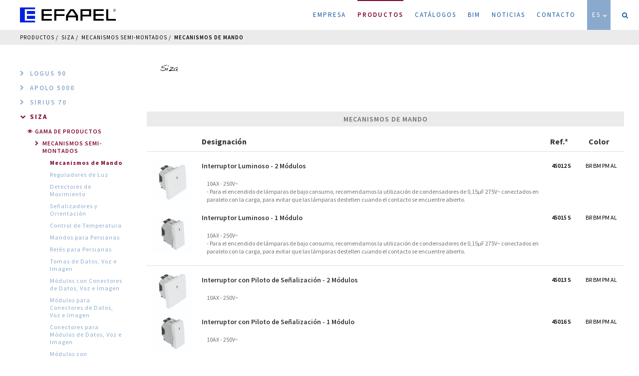

--- FILE ---
content_type: text/html; charset=UTF-8
request_url: https://efapel.pt/es/productos/-1-3/mecanismos-de-mando-1
body_size: 8929
content:
<!doctype html>
<html class="no-js" lang="es">

<head>
    <meta charset="utf-8">
    <meta http-equiv="Content-Type" content="text/html; charset=utf-8">
    <!-- Google tag (gtag.js) -->
    <script async src="https://www.googletagmanager.com/gtag/js?id=G-P2H3MSZ1B5"></script>
    <script> window.dataLayer = window.dataLayer || []; function gtag(){dataLayer.push(arguments);} gtag('js', new Date()); gtag('config', 'G-P2H3MSZ1B5'); </script>

    <title>Mecanismos de Mando | Mecanismos Semi-Montados | Siza | Productos | EFAPEL</title>
    <meta name="description" content="siza">
    <meta name="keywords" content="siza ,toma">

    <meta http-equiv="X-UA-Compatible" content="IE=edge">
    <meta name="viewport" content="width=device-width, initial-scale=1">

    <meta name="language" content="Espanhol">
    <!-- Schema.org markup for Google+ -->
    <meta itemprop="name" content="EFAPEL">
    <meta name="author" content="Viriato & Viriato">
    <meta name="description" content="siza">
    <meta itemprop="description" content="siza">
    <meta itemprop="image" content="https://efapel.pt/media/EFAPEL-652967c3eabb7.jpg">

    <!-- Twitter Card data -->
    <meta name="twitter:card" content="photo">
    <meta name="twitter:title" content="siza">
    <meta name="twitter:description" content="siza">
    <!-- Twitter summary card with large image must be at least 280x150px -->
    <meta name="twitter:image:src" content="https://efapel.pt/media/EFAPEL-652967c3eabb7.jpg">
    <!-- Open Graph data -->
    <meta property="og:title" content="Mecanismos de Mando | Mecanismos Semi-Montados | Siza | Productos | EFAPEL" >
    <meta property="og:type" content="website" >
    <meta property="og:url" content="https://efapel.pt/es/productos/-1-3/mecanismos-de-mando-1" >
    <meta property="og:image" content="https://efapel.pt/media/EFAPEL-652967c3eabb7.jpg" >
    <meta property="og:image:url" content="https://efapel.pt/media/EFAPEL-652967c3eabb7.jpg" >
    <meta property="og:description" content="siza" >
    <meta property="og:site_name" content="EFAPEL" >

    <meta name="theme-color" content="#8aaacd">
    <base href="https://efapel.pt/" />

    <link rel="sitemap" type="application/xml" title="Sitemap" href="https://efapel.pt/sitemap" />

    <!-- Place favicon.ico in the root directory -->

    <!--<link rel="apple-touch-icon" sizes="57x57" href="https://efapel.pt/apple-icon-57x57.png">
    <link rel="apple-touch-icon" sizes="60x60" href="https://efapel.pt/apple-icon-60x60.png">
    <link rel="apple-touch-icon" sizes="72x72" href="https://efapel.pt/apple-icon-72x72.png">
    <link rel="apple-touch-icon" sizes="76x76" href="https://efapel.pt/apple-icon-76x76.png">
    <link rel="apple-touch-icon" sizes="114x114" href="https://efapel.pt/apple-icon-114x114.png">
    <link rel="apple-touch-icon" sizes="120x120" href="https://efapel.pt/apple-icon-120x120.png">
    <link rel="apple-touch-icon" sizes="144x144" href="https://efapel.pt/apple-icon-144x144.png">
    <link rel="apple-touch-icon" sizes="152x152" href="https://efapel.pt/apple-icon-152x152.png">
    <link rel="apple-touch-icon" sizes="180x180" href="https://efapel.pt/apple-icon-180x180.png">
    <link rel="icon" type="image/png" sizes="192x192"  href="https://efapel.pt/android-icon-192x192.png">
    <link rel="icon" type="image/png" sizes="32x32" href="https://efapel.pt/favicon-32x32.png">
    <link rel="icon" type="image/png" sizes="96x96" href="https://efapel.pt/favicon-96x96.png">
    <link rel="icon" type="image/png" sizes="16x16" href="https://efapel.pt/favicon-16x16.png">-->
            <link rel="shortcut icon" href="https://efapel.pt/novofavicon.ico">
        <link rel="manifest" href="https://efapel.pt/manifest.json">
    <meta name="msapplication-TileColor" content="#ffffff">
    <!--<meta name="msapplication-TileImage" content="https://efapel.pt/ms-icon-144x144.png">-->
    <meta name="google" content="notranslate">


    <!-- Place favicon.ico and apple-touch-icon.png in the root directory -->
    <link rel="stylesheet" href="https://efapel.pt/styles/vendor.css" />
        <link rel="stylesheet" href="https://efapel.pt/styles/main-24-02-23.css" />
        <script src="https://efapel.pt/scripts/vendor/modernizr.js"></script>

    <style type="text/css">
                a.dead,a.dead:visited,a.dead:active,a.dead:focus{
            width:1px;
            height:1px;
            background-color:#00FF00;
            position:fixed;
            z-index:9000;
            top:80%;
            right:80%;
            display:block;
        }
        a.dead img{
            height:12px;
            position: absolute;
            display:none;
            bottom:0;
            left:-1px;
        }
    </style>

</head>
	<body class=" ">

    <nav>
        <header>
            <h1 class="hidden">EFAPEL</h1>
            <a class="logo" href="https://efapel.pt/es">
                                    <img src="images/site/logo-efapel.svg" onerror="this.src='images/site/logo-efapel.png';return false;" onfail="this.src='images/site/logo-efapel.png';return false;" alt="EFAPEL" />
                            </a>
            <a class="hidden-desktop burger">
                <i class="fa fa-bars"></i>
                <i class="fa fa-times"></i>
            </a>
        </header>
        <ul class="nav">
            <li><a class="" href="https://efapel.pt/es">Empresa<span class="line"></span></a></li>
                        <li><a class="active" href="https://efapel.pt/es/productos">Productos<span class="line"></span></a></li>
            <li><a class="" href="https://efapel.pt/es/catalogos">Catálogos<span class="line"></span></a></li>

                        <li><a class="" href="https://efapel.pt/es/bim">BIM<span class="line"></span></a></li>  
                        <li><a class="" href="https://efapel.pt/es/noticias/lanzamientos">Noticias<span class="line"></span></a></li>
                        <li><a class="" href="https://efapel.pt/es/contacto">Contacto<span class="line"></span></a></li>
            <li>
                <a class="lang" href="javascript:;">
                    ES                    <i class="fa fa-chevron-down down" aria-hidden="true"></i>
                    <i class="fa fa-chevron-up up" aria-hidden="true"></i>
                </a>
                <ul class="langs">
                                            <li><a hreflang="pt" href="https://efapel.pt/pt/produtos">PT</a></li>
                                                                <li><a hreflang="en" href="https://efapel.pt/en/products">En</a></li>
                                                                                    <li><a hreflang="fr" href="https://efapel.pt/fr/produits">Fr</a></li>
                                                                <li><a hreflang="lae" href="https://efapel.pt/lae/productos">LAE</a></li>
                                    </ul>
            </li>
            <li class="icon wish" ><a class=" icon search" href="javascript:;">
                    <i class="fa fa-search search" aria-hidden="true"></i>
                    <span class="search">Buscar</span>
                </a>
                <form  id="searchForm" method="get" action="https://efapel.pt/es/buscar" enctype="application/x-www-form-urlencoded" novalidate="novalidate">
                    <input class="required" name="p" type="text" value="" />
                    <a class="submit" href="javascript:;">
                        <i class="fa fa-search" aria-hidden="true"></i>
                    </a>
                </form>
            </li>
        </ul>
    </nav>



<header class="top product">
    <h1 class="hidden">Siza</h1>
    <ul class="breadcrumb">
        <li class="first">
            <a href="https://efapel.pt/es/productos">Productos</a>
        </li>
        <li>
            <a href="https://efapel.pt/es/productos/-1-3">Siza</a>
        </li>
                        <li>
                                                        <a href="https://efapel.pt/es/productos/-1-3/mecanismos-de-mando-1">Mecanismos Semi-Montados</a>
                
                </li>
                        <li>
                                                        <a class="active" href="javascript:;">Mecanismos de Mando</a>
                
                </li>
            </ul>
</header>

<div class="container-fluid">
    <section id="menu" class="product scroll">
                    <a class="menus visible-phone" href="javascript:;"><i class="fa fa-bars" aria-hidden="true"></i> Menu</a>
            <ul class="m">
                                    <li>
                        <a class="category " href="https://efapel.pt/es/productos/logus-90">
                                                            <i class="fa fa-chevron-right" aria-hidden="true"></i>
                                                        <h3>Logus 90</h3>
                        </a>
                                            </li>
                                    <li>
                        <a class="category " href="https://efapel.pt/es/productos/apolo-5000">
                                                            <i class="fa fa-chevron-right" aria-hidden="true"></i>
                                                        <h3>Apolo 5000</h3>
                        </a>
                                            </li>
                                    <li>
                        <a class="category " href="https://efapel.pt/es/productos/sirius-70">
                                                            <i class="fa fa-chevron-right" aria-hidden="true"></i>
                                                        <h3>Sirius 70</h3>
                        </a>
                                            </li>
                                    <li>
                        <a class="category active" href="https://efapel.pt/es/productos/-1-3">
                                                            <i class="fa fa-chevron-down" aria-hidden="true"></i>
                                                        <h3>Siza</h3>
                        </a>
                                                    <ul>
                                                                    <li><a class="subcategory active" href="https://efapel.pt/es/productos/-1-3/mecanismos-de-mando-1"><i class="fa fa-eye" aria-hidden="true"></i><h4>Gama de Productos</h4></a>
                                        <ul>
                                                                                            <li>
                                                                                                        <a class="subcategory active" href="https://efapel.pt/es/productos/-1-3/mecanismos-de-mando-1"><i class="fa fa-chevron-right" aria-hidden="true"></i><h4>MECANISMOS SEMI-MONTADOS</h4></a>
                                                    <ul><li><a class="subcategory active" href="https://efapel.pt/es/productos/-1-3/mecanismos-de-mando-1"><h5>Mecanismos de Mando</h5></a></li><li><a class="subcategory " href="https://efapel.pt/es/productos/-1-3/reguladores-de-luz"><h5>Reguladores de Luz</h5></a></li><li><a class="subcategory " href="https://efapel.pt/es/productos/-1-3/detectores-de-movimiento-1"><h5>Detectores de Movimiento</h5></a></li><li><a class="subcategory " href="https://efapel.pt/es/productos/-1-3/senalizadores-y-orientaci-n"><h5>Señalizadores y Orientación </h5></a></li><li><a class="subcategory " href="https://efapel.pt/es/productos/-1-3/control-de-temperatura-1"><h5>Control de Temperatura</h5></a></li><li><a class="subcategory " href="https://efapel.pt/es/productos/-1-3/mandos-para-persianas"><h5>Mandos para Persianas</h5></a></li><li><a class="subcategory " href="https://efapel.pt/es/productos/-1-3/rele-s-para-persianas"><h5>Relés para Persianas</h5></a></li><li><a class="subcategory " href="https://efapel.pt/es/productos/-1-3/tomas-de-datos-voz-e-imagen"><h5>Tomas de Datos, Voz e Imagen </h5></a></li><li><a class="subcategory " href="https://efapel.pt/es/productos/-1-3/m-dulos-con-conectores-de-datos-voz-e-imagen"><h5>Módulos con Conectores de Datos, Voz e Imagen</h5></a></li><li><a class="subcategory " href="https://efapel.pt/es/productos/-1-3/m-dulos-para-conectores-de-datos-voz-e-imagen"><h5>Módulos para Conectores de Datos, Voz e Imagen</h5></a></li><li><a class="subcategory " href="https://efapel.pt/es/productos/-1-3/conectores-para-m-dulos-de-datos-voz-e-imagen"><h5>Conectores para Módulos de Datos, Voz e Imagen</h5></a></li><li><a class="subcategory " href="https://efapel.pt/es/productos/-1-3/m-dulos-con-adaptadores-de-fibra-ptica"><h5>Módulos con Adaptadores de Fibra Óptica  </h5></a></li><li><a class="subcategory " href="https://efapel.pt/es/productos/-1-3/tomas-de-radio-televisi-n-y-sat-lite-1"><h5>Tomas de Radio, Televisión y Satélite</h5></a></li><li><a class="subcategory " href="https://efapel.pt/es/productos/-1-3/salida-de-cables"><h5>Salida de Cables</h5></a></li><li><a class="subcategory " href="https://efapel.pt/es/productos/-1-3/cargadores-usb"><h5>Cargadores USB</h5></a></li><li><a class="subcategory " href="https://efapel.pt/es/productos/-1-3/tomas-de-corriente"><h5>Tomas de Corriente</h5></a></li></ul>                                                </li>
                                                                                            <li>
                                                                                                        <a class="subcategory " href="https://efapel.pt/es/productos/-1-3/otros-accesorios"><i class="fa fa-chevron-right" aria-hidden="true"></i><h4>OTROS ACCESORIOS</h4></a>
                                                                                                    </li>
                                                                                            <li>
                                                                                                        <a class="subcategory " href="https://efapel.pt/es/productos/-1-3/marcos"><i class="fa fa-chevron-right" aria-hidden="true"></i><h4>MARCOS</h4></a>
                                                                                                    </li>
                                                                                    </ul>
                                    </li>
                                                                   <li><a class="subcategory" href="https://efapel.pt/es/acabados/-1-3"><i class="fa fa fa-file-pdf-o" aria-hidden="true"></i><h4>ACABADOS</h4></a></li>
                                                                    <li>
                                        <a class="subcategory " href="https://efapel.pt/es/simulador/-1-3?id=1229">
                                            <i class="fa fa-cube" aria-hidden="true"></i><h4>Simulador</h4>
                                        </a>
                                    </li>
                                                                    <li><a class="subcategory" href="https://efapel.pt/es/informaciones-tecnicas/-1-3"><i class="fa fa-file-pdf-o" aria-hidden="true"></i><h4>Informaciones Técnicas</h4></a></li>
                                                                    <li><a class="subcategory" href="https://efapel.pt/es/otros-documentos/-1-3"><i class="fa fa-file-pdf-o" aria-hidden="true"></i><h4>Otros Documentos</h4></a></li>
                                                            </ul>
                                            </li>
                                    <li>
                        <a class="category " href="https://efapel.pt/es/productos/quadra">
                                                            <i class="fa fa-chevron-right" aria-hidden="true"></i>
                                                        <h3>QUADRA</h3>
                        </a>
                                            </li>
                                    <li>
                        <a class="category " href="https://efapel.pt/es/productos/latina-1">
                                                            <i class="fa fa-chevron-right" aria-hidden="true"></i>
                                                        <h3>Latina </h3>
                        </a>
                                            </li>
                                    <li>
                        <a class="category " href="https://efapel.pt/es/productos/jazz">
                                                            <i class="fa fa-chevron-right" aria-hidden="true"></i>
                                                        <h3>Jazz +</h3>
                        </a>
                                            </li>
                                    <li>
                        <a class="category " href="https://efapel.pt/es/productos/estanca-48">
                                                            <i class="fa fa-chevron-right" aria-hidden="true"></i>
                                                        <h3>Estanca 48</h3>
                        </a>
                                            </li>
                                    <li>
                        <a class="category " href="https://efapel.pt/es/productos/serie-2600">
                                                            <i class="fa fa-chevron-right" aria-hidden="true"></i>
                                                        <h3>Serie 2600</h3>
                        </a>
                                            </li>
                                    <li>
                        <a class="category " href="https://efapel.pt/es/productos/serie-3700">
                                                            <i class="fa fa-chevron-right" aria-hidden="true"></i>
                                                        <h3>Serie 3700</h3>
                        </a>
                                            </li>
                                    <li>
                        <a class="category " href="https://efapel.pt/es/productos/serie-47">
                                                            <i class="fa fa-chevron-right" aria-hidden="true"></i>
                                                        <h3>Serie 47</h3>
                        </a>
                                            </li>
                                    <li>
                        <a class="category " href="https://efapel.pt/es/productos/burotica">
                                                            <i class="fa fa-chevron-right" aria-hidden="true"></i>
                                                        <h3>Burótica</h3>
                        </a>
                                            </li>
                                    <li>
                        <a class="category " href="https://efapel.pt/es/productos/canales-tecnicos">
                                                            <i class="fa fa-chevron-right" aria-hidden="true"></i>
                                                        <h3>Canales Técnicos</h3>
                        </a>
                                            </li>
                                    <li>
                        <a class="category " href="https://efapel.pt/es/productos/serie-dvi">
                                                            <i class="fa fa-chevron-right" aria-hidden="true"></i>
                                                        <h3>Serie DVI</h3>
                        </a>
                                            </li>
                                    <li>
                        <a class="category " href="https://efapel.pt/es/productos/cuadros-el-ctricos">
                                                            <i class="fa fa-chevron-right" aria-hidden="true"></i>
                                                        <h3>Cuadros Eléctricos</h3>
                        </a>
                                            </li>
                                    <li>
                        <a class="category " href="https://efapel.pt/es/productos/modus-55">
                                                            <i class="fa fa-chevron-right" aria-hidden="true"></i>
                                                        <h3>Modus 55</h3>
                        </a>
                                            </li>
                                    <li>
                        <a class="category " href="https://efapel.pt/es/productos/accesorios-para-instalaciones-el-ctricas">
                                                            <i class="fa fa-chevron-right" aria-hidden="true"></i>
                                                        <h3>Accesorios para Instalaciones Eléctricas</h3>
                        </a>
                                            </li>
                            </ul>
            </section>

    <section id="list" class="product listagem">
        <header class="fixed">

                            <img class="logo" alt="Siza" src="https://efapel.pt/media/Siza-67178a345e0a5.png" />
                                    <section class="title">
                <div class="full title-left" style="padding-left:0;padding-right:0;">
                    <p class="title">
                        Mecanismos de Mando                                                                                            </p>
                </div>
                            </section>
        </header>

        <div class="table full">
            <table  cellpadding="0" cellspacing="0" border="0">
            <tr class="row" style="background: white!important;">
                <th class="column">
                    <table cellpadding="0" cellspacing="0" border="0">
                        <tr>
                                                                                    <td style="" class="image">&nbsp;</td>
                                                        <td>Designación</td>
                                                                                                                                                                                                                                                                                                                                                                                                                                                                                                                                                                                                                                                                                                                                <td class="ref">Ref.ª</td>
                            
                                                                                                                                                                                                        <td class="color">Color</td>
                                                                                </tr>
                    </table>
                </th>
                            </tr>
                                            <tr class="row">
                    <td class="column">
                        <table cellpadding="0" cellspacing="0" border="0">
                                                            
                                                                    <tr>

                                    <td style="" class="image">
                                                                                                                        <img style="" class="item" src="https://efapel.pt/media/Interruptor-Luminoso---2-Modulos-5cac5646c57bc.jpg" alt="Interruptor Luminoso - 2 Módulos">
                                    </td>

                                        
                                        <td >
                                        <h4>Interruptor Luminoso - 2 Módulos</h4>
                                                                                                                                    <p>10AX - 250V~<br>
- Para el encendido de lámparas de bajo consumo, recomendamos la utilización de condensadores de 0,15μF 275V~ conectados en paralelo con la carga, para evitar que las lámparas destellen cuando el contacto se encuentre abierto.</p>
                                                                                                                                                                                                        </td>

                                                                                                                                                                                                                                                                                                                                                                                                                                                                                                                                                                                                                                                                                                                                                                                                                                                            
                                    <td class="ref"><p>45012 S</p></td>

                                                                                                                                                
                                                                                                                                                <td class="color"><p>
                                                BR BM PM AL                                             </p></td>
                                                                            <!--td class="color musthide"><p>-</p></td-->
                                                                                                        </>
                                                            
                                                                    <tr>

                                    <td style="" class="image">
                                                                                                                        <img style="" class="item" src="https://efapel.pt/media/Interruptor-Luminoso---1-Modulo-5cac5680c6f08.jpg" alt="Interruptor Luminoso - 1 Módulo">
                                    </td>

                                        
                                        <td >
                                        <h4>Interruptor Luminoso - 1 Módulo</h4>
                                                                                                                                    <p>10AX - 250V~<br>
- Para el encendido de lámparas de bajo consumo, recomendamos la utilización de condensadores de 0,15μF 275V~ conectados en paralelo con la carga, para evitar que las lámparas destellen cuando el contacto se encuentre abierto.</p>
                                                                                                                                                                                                        </td>

                                                                                                                                                                                                                                                                                                                                                                                                                                                                                                                                                                                                                                                                                                                                                                                                                                                            
                                    <td class="ref"><p>45015 S</p></td>

                                                                                                                                                
                                                                                                                                                <td class="color"><p>
                                                BR BM PM AL                                             </p></td>
                                                                            <!--td class="color musthide"><p>-</p></td-->
                                                                                                        </>
                                                    </table>
                                            </td>
                                    </tr>
                                                                <tr class="row">
                    <td class="column">
                        <table cellpadding="0" cellspacing="0" border="0">
                                                            
                                                                    <tr>

                                    <td style="" class="image">
                                                                                                                        <img style="" class="item" src="https://efapel.pt/media/Interruptor-com-Sinalizacao---2-Modulos-5cac5559f3f25.jpg" alt="Interruptor con Piloto de Señalización - 2 Módulos">
                                    </td>

                                        
                                        <td >
                                        <h4>Interruptor con Piloto de Señalización - 2 Módulos</h4>
                                                                                                                                    <p>10AX - 250V~</p>
                                                                                                                                                                                                        </td>

                                                                                                                                                                                                                                                                                                                                                                                                                                                                                                                                                                                                                                                                                                                                                                                                                                                            
                                    <td class="ref"><p>45013 S</p></td>

                                                                                                                                                
                                                                                                                                                <td class="color"><p>
                                                BR BM PM AL                                             </p></td>
                                                                            <!--td class="color musthide"><p>-</p></td-->
                                                                                                        </>
                                                            
                                                                    <tr>

                                    <td style="" class="image">
                                                                                                                        <img style="" class="item" src="https://efapel.pt/media/Interruptor-com-Sinalizacao---1-Modulo-5cac56d3c171a.jpg" alt="Interruptor con Piloto de Señalización - 1 Módulo">
                                    </td>

                                        
                                        <td >
                                        <h4>Interruptor con Piloto de Señalización - 1 Módulo</h4>
                                                                                                                                    <p>10AX - 250V~</p>
                                                                                                                                                                                                        </td>

                                                                                                                                                                                                                                                                                                                                                                                                                                                                                                                                                                                                                                                                                                                                                                                                                                                            
                                    <td class="ref"><p>45016 S</p></td>

                                                                                                                                                
                                                                                                                                                <td class="color"><p>
                                                BR BM PM AL                                             </p></td>
                                                                            <!--td class="color musthide"><p>-</p></td-->
                                                                                                        </>
                                                    </table>
                                            </td>
                                    </tr>
                                                                <tr class="row">
                    <td class="column">
                        <table cellpadding="0" cellspacing="0" border="0">
                                                            
                                                                    <tr>

                                    <td style="" class="image">
                                                                                                                        <img style="" class="item" src="https://efapel.pt/media/Interruptor-Bipolar---2-Modulos-5cac5708e0993.jpg" alt="Interruptor Bipolar - 2 Módulos">
                                    </td>

                                        
                                        <td >
                                        <h4>Interruptor Bipolar - 2 Módulos</h4>
                                                                                                                                    <p>10AX - 250V~</p>
                                                                                                                                                                                                        </td>

                                                                                                                                                                                                                                                                                                                                                                                                                                                                                                                                                                                                                                                                                                                                                                                                                                                            
                                    <td class="ref"><p>45021 S</p></td>

                                                                                                                                                
                                                                                                                                                <td class="color"><p>
                                                BR BM PM AL                                             </p></td>
                                                                            <!--td class="color musthide"><p>-</p></td-->
                                                                                                        </>
                                                            
                                                                    <tr>

                                    <td style="" class="image">
                                                                                                                        <img style="" class="item" src="https://efapel.pt/media/Interruptor-Bipolar---1-Modulo-5cac578289ced.jpg" alt="Interruptor Bipolar - 1 Módulo">
                                    </td>

                                        
                                        <td >
                                        <h4>Interruptor Bipolar - 1 Módulo</h4>
                                                                                                                                    <p>10AX - 250V~</p>
                                                                                                                                                                                                        </td>

                                                                                                                                                                                                                                                                                                                                                                                                                                                                                                                                                                                                                                                                                                                                                                                                                                                            
                                    <td class="ref"><p>45020 S</p></td>

                                                                                                                                                
                                                                                                                                                <td class="color"><p>
                                                BR BM PM AL                                             </p></td>
                                                                            <!--td class="color musthide"><p>-</p></td-->
                                                                                                        </>
                                                    </table>
                                            </td>
                                    </tr>
                                                                <tr class="row">
                    <td class="column">
                        <table cellpadding="0" cellspacing="0" border="0">
                                                            
                                                                    <tr>

                                    <td style="" class="image">
                                                                                                                        <img style="" class="item" src="https://efapel.pt/media/Interruptor-Bipolar-com-Sinalizacao---2-Modulos-5cac588aafdb9.jpg" alt="Interruptor Bipolar con Piloto de Señalización - 2 Módulos">
                                    </td>

                                        
                                        <td >
                                        <h4>Interruptor Bipolar con Piloto de Señalización - 2 Módulos</h4>
                                                                                                                                    <p>10AX - 250V~</p>
                                                                                                                                                                                                        </td>

                                                                                                                                                                                                                                                                                                                                                                                                                                                                                                                                                                                                                                                                                                                                                                                                                                                            
                                    <td class="ref"><p>45023 S</p></td>

                                                                                                                                                
                                                                                                                                                <td class="color"><p>
                                                BR BM PM AL                                             </p></td>
                                                                            <!--td class="color musthide"><p>-</p></td-->
                                                                                                        </>
                                                            
                                                                    <tr>

                                    <td style="" class="image">
                                                                                                                        <img style="" class="item" src="https://efapel.pt/media/Interruptor-Bipolar-com-Sinalizacao---1-Modulo-5cac58fbd5b9f.jpg" alt="Interruptor Bipolar con Piloto de Señalización - 1 Módulo">
                                    </td>

                                        
                                        <td >
                                        <h4>Interruptor Bipolar con Piloto de Señalización - 1 Módulo</h4>
                                                                                                                                    <p>10AX - 250V~</p>
                                                                                                                                                                                                        </td>

                                                                                                                                                                                                                                                                                                                                                                                                                                                                                                                                                                                                                                                                                                                                                                                                                                                            
                                    <td class="ref"><p>45026 S</p></td>

                                                                                                                                                
                                                                                                                                                <td class="color"><p>
                                                BR BM PM AL                                             </p></td>
                                                                            <!--td class="color musthide"><p>-</p></td-->
                                                                                                        </>
                                                    </table>
                                            </td>
                                    </tr>
                                                                <tr class="row">
                    <td class="column">
                        <table cellpadding="0" cellspacing="0" border="0">
                                                            
                                                                    <tr>

                                    <td style="" class="image">
                                                                                                                        <img style="" class="item" src="https://efapel.pt/media/Interruptor-Horario-Digital-de-1-Circuito---2-Modulos-69007f5e74029.jpg" alt="Interruptor Horario Digital de 1 Circuito - 2 Módulos">
                                    </td>

                                        
                                        <td >
                                        <h4>Interruptor Horario Digital de 1 Circuito - 2 Módulos</h4>
                                                                                                                                    <p>- Alimentación: 230V~ - 50-60Hz.<br>
- Poder de corte: 6A (cosφ =1).<br>
- Tipo de salidas: ON, OFF y PULSO.</p>
                                                                                                                                                                                                                <img class="item" src="images/site/eco.png" alt="eco">
                                                                            </td>

                                                                                                                                                                                                                                                                                                                                                                                                                                                                                                                                                                                                                                                                                                                                                                                                                                                            
                                    <td class="ref"><p>45041 S</p></td>

                                                                                                                                                
                                                                                                                                                <td class="color"><p>
                                                BR BM PM AL                                             </p></td>
                                                                            <!--td class="color musthide"><p>-</p></td-->
                                                                                                        </>
                                                            
                                                                    <tr>

                                    <td style="" class="image">
                                                                                                                        <img style="" class="item" src="https://efapel.pt/media/Interruptor-Horario-Digital-de-2-Circuitos---2-Modulos-60d30c4b987bb.jpg" alt="Interruptor Horario Digital de 2 Circuitos - 2 Módulos">
                                    </td>

                                        
                                        <td >
                                        <h4>Interruptor Horario Digital de 2 Circuitos - 2 Módulos</h4>
                                                                                                                                    <p>- Alimentación: 230V~ - 50-60Hz.<br>
- Poder de corte: 6A + 6A (cosφ =1).<br>
- Tipo de salidas: ON, OFF y PULSO.</p>
                                                                                                                                                                                                                <img class="item" src="images/site/eco.png" alt="eco">
                                                                            </td>

                                                                                                                                                                                                                                                                                                                                                                                                                                                                                                                                                                                                                                                                                                                                                                                                                                                            
                                    <td class="ref"><p>45042 S</p></td>

                                                                                                                                                
                                                                                                                                                <td class="color"><p>
                                                BR BM PM AL                                             </p></td>
                                                                            <!--td class="color musthide"><p>-</p></td-->
                                                                                                        </>
                                                    </table>
                                            </td>
                                    </tr>
                                                                <tr class="row">
                    <td class="column">
                        <table cellpadding="0" cellspacing="0" border="0">
                                                            
                                                                    <tr>

                                    <td style="" class="image">
                                                                                                                        <img style="" class="item" src="https://efapel.pt/media/Interruptor-Card-System-Temporizado---2-Modulos-69008354053ef.jpg" alt="Interruptor de Tarjeta Temporizado - 2 Módulos">
                                    </td>

                                        
                                        <td >
                                        <h4>Interruptor de Tarjeta Temporizado - 2 Módulos</h4>
                                                                                                                                    <p>- Alimentación: 100-240V~, 50/60Hz.<br>
- Carga máxima: 10A (cosφ =1).<br>
- Retraso à la desconexión ajustable: 0 seg. a 60 seg.</p>
                                                                                                                                                                                                                <img class="item" src="images/site/eco.png" alt="eco">
                                                                            </td>

                                                                                                                                                                                                                                                                                                                                                                                                                                                                                                                                                                                                                                                                                                                                                                                                                                                            
                                    <td class="ref"><p>45033 S</p></td>

                                                                                                                                                
                                                                                                                                                <td class="color"><p>
                                                BR BM PM AL                                             </p></td>
                                                                            <!--td class="color musthide"><p>-</p></td-->
                                                                                                        </>
                                                            
                                                                    <tr>

                                    <td style="" class="image">
                                                                                                                        <img style="" class="item" src="https://efapel.pt/media/Interruptor-Temporizado---2-Modulos-690083b814eba.jpg" alt="Interruptor Temporizado - 2 Módulos">
                                    </td>

                                        
                                        <td >
                                        <h4>Interruptor Temporizado - 2 Módulos</h4>
                                                                                                                                    <p>- Alimentación: 100-240V~, 50/60Hz.<br>
- Carga máxima: 10A (cosφ =1).<br>
- Regulación de la Temporización: 5 seg. hasta 15minutos.</p>
                                                                                                                                                                                                                <img class="item" src="images/site/eco.png" alt="eco">
                                                                            </td>

                                                                                                                                                                                                                                                                                                                                                                                                                                                                                                                                                                                                                                                                                                                                                                                                                                                            
                                    <td class="ref"><p>45040 S</p></td>

                                                                                                                                                
                                                                                                                                                <td class="color"><p>
                                                BR BM PM AL                                             </p></td>
                                                                            <!--td class="color musthide"><p>-</p></td-->
                                                                                                        </>
                                                    </table>
                                            </td>
                                    </tr>
                                                                <tr class="row">
                    <td class="column">
                        <table cellpadding="0" cellspacing="0" border="0">
                                                            
                                                                    <tr>

                                    <td style="" class="image">
                                                                                                                        <img style="" class="item" src="https://efapel.pt/media/Comutador-de-Lustre---2-Modulos-5cac59abc5915.jpg" alt="Doble Interruptor - 2 Módulos">
                                    </td>

                                        
                                        <td >
                                        <h4>Doble Interruptor - 2 Módulos</h4>
                                                                                                                                    <p>10AX - 250V~</p>
                                                                                                                                                                                                        </td>

                                                                                                                                                                                                                                                                                                                                                                                                                                                                                                                                                                                                                                                                                                                                                                                                                                                            
                                    <td class="ref"><p>45061 S</p></td>

                                                                                                                                                
                                                                                                                                                <td class="color"><p>
                                                BR BM PM AL                                             </p></td>
                                                                            <!--td class="color musthide"><p>-</p></td-->
                                                                                                        </>
                                                    </table>
                                            </td>
                                    </tr>
                                                                <tr class="row">
                    <td class="column">
                        <table cellpadding="0" cellspacing="0" border="0">
                                                            
                                                                    <tr>

                                    <td style="" class="image">
                                                                                                                        <img style="" class="item" src="https://efapel.pt/media/Comutador-de-Escada---2-Modulos-5cac59dec8fe2.jpg" alt="Conmutador - 2 Módulos">
                                    </td>

                                        
                                        <td >
                                        <h4>Conmutador - 2 Módulos</h4>
                                                                                                                                    <p>10AX - 250V~</p>
                                                                                                                                                                                                        </td>

                                                                                                                                                                                                                                                                                                                                                                                                                                                                                                                                                                                                                                                                                                                                                                                                                                                            
                                    <td class="ref"><p>45071 S</p></td>

                                                                                                                                                
                                                                                                                                                <td class="color"><p>
                                                BR BM PM AL                                             </p></td>
                                                                            <!--td class="color musthide"><p>-</p></td-->
                                                                                                        </>
                                                            
                                                                    <tr>

                                    <td style="" class="image">
                                                                                                                        <img style="" class="item" src="https://efapel.pt/media/Comutador-de-Escada---1-Modulo-5cac5a8291ba1.jpg" alt="Conmutador - 1 Módulo">
                                    </td>

                                        
                                        <td >
                                        <h4>Conmutador - 1 Módulo</h4>
                                                                                                                                    <p>10AX - 250V~</p>
                                                                                                                                                                                                        </td>

                                                                                                                                                                                                                                                                                                                                                                                                                                                                                                                                                                                                                                                                                                                                                                                                                                                            
                                    <td class="ref"><p>45070 S</p></td>

                                                                                                                                                
                                                                                                                                                <td class="color"><p>
                                                BR BM PM AL                                             </p></td>
                                                                            <!--td class="color musthide"><p>-</p></td-->
                                                                                                        </>
                                                    </table>
                                            </td>
                                    </tr>
                                                                <tr class="row">
                    <td class="column">
                        <table cellpadding="0" cellspacing="0" border="0">
                                                            
                                                                    <tr>

                                    <td style="" class="image">
                                                                                                                        <img style="" class="item" src="https://efapel.pt/media/Comutador-de-Escada-Luminoso---2-Modulos-5cac5ab6e47d9.jpg" alt="Conmutador Luminoso - 2 Módulos">
                                    </td>

                                        
                                        <td >
                                        <h4>Conmutador Luminoso - 2 Módulos</h4>
                                                                                                                                    <p>10AX - 250V~<br>
- Para el encendido de lámparas de bajo consumo, recomendamos la utilización de condensadores de 0,15μF 275V~ conectados en paralelo con la carga, para evitar que las lámparas destellen cuando el contacto se encuentre abierto.</p>
                                                                                                                                                                                                        </td>

                                                                                                                                                                                                                                                                                                                                                                                                                                                                                                                                                                                                                                                                                                                                                                                                                                                            
                                    <td class="ref"><p>45072 S</p></td>

                                                                                                                                                
                                                                                                                                                <td class="color"><p>
                                                BR BM PM AL                                             </p></td>
                                                                            <!--td class="color musthide"><p>-</p></td-->
                                                                                                        </>
                                                            
                                                                    <tr>

                                    <td style="" class="image">
                                                                                                                        <img style="" class="item" src="https://efapel.pt/media/Comutador-de-Escada-Luminoso---1-Modulo-5cac5af07e38f.jpg" alt="Conmutador Luminoso - 1 Módulo">
                                    </td>

                                        
                                        <td >
                                        <h4>Conmutador Luminoso - 1 Módulo</h4>
                                                                                                                                    <p>10AX - 250V~<br>
- Para el encendido de lámparas de bajo consumo, recomendamos la utilización de condensadores de 0,15μF 275V~ conectados en paralelo con la carga, para evitar que las lámparas destellen cuando el contacto se encuentre abierto.</p>
                                                                                                                                                                                                        </td>

                                                                                                                                                                                                                                                                                                                                                                                                                                                                                                                                                                                                                                                                                                                                                                                                                                                            
                                    <td class="ref"><p>45074 S</p></td>

                                                                                                                                                
                                                                                                                                                <td class="color"><p>
                                                BR BM PM AL                                             </p></td>
                                                                            <!--td class="color musthide"><p>-</p></td-->
                                                                                                        </>
                                                    </table>
                                            </td>
                                    </tr>
                                                                <tr class="row">
                    <td class="column">
                        <table cellpadding="0" cellspacing="0" border="0">
                                                            
                                                                    <tr>

                                    <td style="" class="image">
                                                                                                                        <img style="" class="item" src="https://efapel.pt/media/Comutador-de-Escada-com-Sinalizacao---2-Modulos-5cac5b368c451.jpg" alt=" Conmutador con Piloto de Señalización - 2 Módulos">
                                    </td>

                                        
                                        <td >
                                        <h4> Conmutador con Piloto de Señalización - 2 Módulos</h4>
                                                                                                                                    <p>10AX - 250V~</p>
                                                                                                                                                                                                        </td>

                                                                                                                                                                                                                                                                                                                                                                                                                                                                                                                                                                                                                                                                                                                                                                                                                                                            
                                    <td class="ref"><p>45073 S</p></td>

                                                                                                                                                
                                                                                                                                                <td class="color"><p>
                                                BR BM PM AL                                             </p></td>
                                                                            <!--td class="color musthide"><p>-</p></td-->
                                                                                                        </>
                                                            
                                                                    <tr>

                                    <td style="" class="image">
                                                                                                                        <img style="" class="item" src="https://efapel.pt/media/Comutador-de-Escada-com-Sinalizacao---1-Modulo-5cac5b800f6ee.jpg" alt="Conmutador con Piloto de Señalización - 1 Módulo">
                                    </td>

                                        
                                        <td >
                                        <h4>Conmutador con Piloto de Señalización - 1 Módulo</h4>
                                                                                                                                    <p>10AX - 250V~</p>
                                                                                                                                                                                                        </td>

                                                                                                                                                                                                                                                                                                                                                                                                                                                                                                                                                                                                                                                                                                                                                                                                                                                            
                                    <td class="ref"><p>45076 S</p></td>

                                                                                                                                                
                                                                                                                                                <td class="color"><p>
                                                BR BM PM AL                                             </p></td>
                                                                            <!--td class="color musthide"><p>-</p></td-->
                                                                                                        </>
                                                    </table>
                                            </td>
                                    </tr>
                                                                <tr class="row">
                    <td class="column">
                        <table cellpadding="0" cellspacing="0" border="0">
                                                            
                                                                    <tr>

                                    <td style="" class="image">
                                                                                                                        <img style="" class="item" src="https://efapel.pt/media/Comutador-de-Escada-Bipolar---2-Modulos-5c877f6ae18ce.jpg" alt="Conmutador Bipolar - 2 Módulos">
                                    </td>

                                        
                                        <td >
                                        <h4>Conmutador Bipolar - 2 Módulos</h4>
                                                                                                                                    <p>10AX - 250V~</p>
                                                                                                                                                                                                        </td>

                                                                                                                                                                                                                                                                                                                                                                                                                                                                                                                                                                                                                                                                                                                                                                                                                                                            
                                    <td class="ref"><p>45077 S</p></td>

                                                                                                                                                
                                                                                                                                                <td class="color"><p>
                                                BR BM PM AL                                             </p></td>
                                                                            <!--td class="color musthide"><p>-</p></td-->
                                                                                                        </>
                                                    </table>
                                            </td>
                                    </tr>
                                                                <tr class="row">
                    <td class="column">
                        <table cellpadding="0" cellspacing="0" border="0">
                                                            
                                                                    <tr>

                                    <td style="" class="image">
                                                                                                                        <img style="" class="item" src="https://efapel.pt/media/Inversor-de-Grupo---2-Modulos-5cac5e30deb79.jpg" alt="Conmutador de Cruce - 2 Módulos">
                                    </td>

                                        
                                        <td >
                                        <h4>Conmutador de Cruce - 2 Módulos</h4>
                                                                                                                                    <p>10AX - 250V~</p>
                                                                                                                                                                                                        </td>

                                                                                                                                                                                                                                                                                                                                                                                                                                                                                                                                                                                                                                                                                                                                                                                                                                                            
                                    <td class="ref"><p>45051 S</p></td>

                                                                                                                                                
                                                                                                                                                <td class="color"><p>
                                                BR BM PM AL                                             </p></td>
                                                                            <!--td class="color musthide"><p>-</p></td-->
                                                                                                        </>
                                                            
                                                                    <tr>

                                    <td style="" class="image">
                                                                                                                        <img style="" class="item" src="https://efapel.pt/media/Inversor-de-Grupo---1-Modulo-60c737d7125b3.jpg" alt="Conmutador de Cruce - 1 Módulo ">
                                    </td>

                                        
                                        <td >
                                        <h4>Conmutador de Cruce - 1 Módulo </h4>
                                                                                                                                    <p>10AX - 250V~</p>
                                                                                                                                                                                                        </td>

                                                                                                                                                                                                                                                                                                                                                                                                                                                                                                                                                                                                                                                                                                                                                                                                                                                            
                                    <td class="ref"><p>45050 S</p></td>

                                                                                                                                                
                                                                                                                                                <td class="color"><p>
                                                BR BM PM AL                                             </p></td>
                                                                            <!--td class="color musthide"><p>-</p></td-->
                                                                                                        </>
                                                    </table>
                                            </td>
                                    </tr>
                                                                <tr class="row">
                    <td class="column">
                        <table cellpadding="0" cellspacing="0" border="0">
                                                            
                                                                    <tr>

                                    <td style="" class="image">
                                                                                                                        <img style="" class="item" src="https://efapel.pt/media/Inversor-de-Grupo-Luminoso---2-Modulos-5cac5e6fc4fb5.jpg" alt="Conmutador de Cruce Luminoso - 2 Módulos">
                                    </td>

                                        
                                        <td >
                                        <h4>Conmutador de Cruce Luminoso - 2 Módulos</h4>
                                                                                                                                    <p>10AX - 250V~<br>
- Para el encendido de lámparas de bajo consumo, recomendamos la utilización de condensadores de 0,15μF 275V~ conectados en paralelo con la carga, para evitar que las lámparas destellen cuando el contacto se encuentre abierto.</p>
                                                                                                                                                                                                        </td>

                                                                                                                                                                                                                                                                                                                                                                                                                                                                                                                                                                                                                                                                                                                                                                                                                                                            
                                    <td class="ref"><p>45052 S</p></td>

                                                                                                                                                
                                                                                                                                                <td class="color"><p>
                                                BR BM PM AL                                             </p></td>
                                                                            <!--td class="color musthide"><p>-</p></td-->
                                                                                                        </>
                                                            
                                                                    <tr>

                                    <td style="" class="image">
                                                                                                                        <img style="" class="item" src="https://efapel.pt/media/Inversor-de-Grupo-Luminoso---1-Modulo-5cac5d1b61066.jpg" alt="Conmutador de Cruce Luminoso - 1 Módulo">
                                    </td>

                                        
                                        <td >
                                        <h4>Conmutador de Cruce Luminoso - 1 Módulo</h4>
                                                                                                                                    <p>10AX - 250V~ <br>
- Para el encendido de lámparas de bajo consumo, recomendamos la utilización de condensadores de 0,15μF 275V~ conectados en paralelo con la carga, para evitar que las lámparas destellen cuando el contacto se encuentre abierto.</p>
                                                                                                                                                                                                        </td>

                                                                                                                                                                                                                                                                                                                                                                                                                                                                                                                                                                                                                                                                                                                                                                                                                                                            
                                    <td class="ref"><p>45053 S</p></td>

                                                                                                                                                
                                                                                                                                                <td class="color"><p>
                                                BR BM PM AL                                             </p></td>
                                                                            <!--td class="color musthide"><p>-</p></td-->
                                                                                                        </>
                                                    </table>
                                            </td>
                                    </tr>
                                                                <tr class="row">
                    <td class="column">
                        <table cellpadding="0" cellspacing="0" border="0">
                                                            
                                                                    <tr>

                                    <td style="" class="image">
                                                                                                                        <img style="" class="item" src="https://efapel.pt/media/Botao-Basculante---2-Modulos-5cac5ea2aad2d.jpg" alt="Pulsador - 2 Módulos">
                                    </td>

                                        
                                        <td >
                                        <h4>Pulsador - 2 Módulos</h4>
                                                                                                                                    <p>10A - 250V~</p>
                                                                                                                                                                                                        </td>

                                                                                                                                                                                                                                                                                                                                                                                                                                                                                                                                                                                                                                                                                                                                                                                                                                                            
                                    <td class="ref"><p>45151 S</p></td>

                                                                                                                                                
                                                                                                                                                <td class="color"><p>
                                                BR BM PM AL                                             </p></td>
                                                                            <!--td class="color musthide"><p>-</p></td-->
                                                                                                        </>
                                                            
                                                                    <tr>

                                    <td style="" class="image">
                                                                                                                        <img style="" class="item" src="https://efapel.pt/media/Botao-Basculante---1-Modulo-5cac5eefad0b2.jpg" alt="Pulsador - 1 Módulo">
                                    </td>

                                        
                                        <td >
                                        <h4>Pulsador - 1 Módulo</h4>
                                                                                                                                    <p>10A - 250V~</p>
                                                                                                                                                                                                        </td>

                                                                                                                                                                                                                                                                                                                                                                                                                                                                                                                                                                                                                                                                                                                                                                                                                                                            
                                    <td class="ref"><p>45161 S</p></td>

                                                                                                                                                
                                                                                                                                                <td class="color"><p>
                                                BR BM PM AL                                             </p></td>
                                                                            <!--td class="color musthide"><p>-</p></td-->
                                                                                                        </>
                                                    </table>
                                            </td>
                                    </tr>
                                                                <tr class="row">
                    <td class="column">
                        <table cellpadding="0" cellspacing="0" border="0">
                                                            
                                                                    <tr>

                                    <td style="" class="image">
                                                                                                                        <img style="" class="item" src="https://efapel.pt/media/Botao-Basculante--NA-NF----2-Modulos-5cac5f404026b.jpg" alt="Pulsador (NA+NC) - 2 Módulos">
                                    </td>

                                        
                                        <td >
                                        <h4>Pulsador (NA+NC) - 2 Módulos</h4>
                                                                                                                                    <p>10A - 250V~</p>
                                                                                                                                                                                                        </td>

                                                                                                                                                                                                                                                                                                                                                                                                                                                                                                                                                                                                                                                                                                                                                                                                                                                            
                                    <td class="ref"><p>45150 S</p></td>

                                                                                                                                                
                                                                                                                                                <td class="color"><p>
                                                BR BM PM AL                                             </p></td>
                                                                            <!--td class="color musthide"><p>-</p></td-->
                                                                                                        </>
                                                            
                                                                    <tr>

                                    <td style="" class="image">
                                                                                                                        <img style="" class="item" src="https://efapel.pt/media/Botao-Basculante--NA-NF----1-Modulo-5cac5fbb86564.jpg" alt="Pulsador (NA+NC) - 1 Módulo">
                                    </td>

                                        
                                        <td >
                                        <h4>Pulsador (NA+NC) - 1 Módulo</h4>
                                                                                                                                    <p>10A - 250V~</p>
                                                                                                                                                                                                        </td>

                                                                                                                                                                                                                                                                                                                                                                                                                                                                                                                                                                                                                                                                                                                                                                                                                                                            
                                    <td class="ref"><p>45166 S</p></td>

                                                                                                                                                
                                                                                                                                                <td class="color"><p>
                                                BR BM PM AL                                             </p></td>
                                                                            <!--td class="color musthide"><p>-</p></td-->
                                                                                                        </>
                                                    </table>
                                            </td>
                                    </tr>
                                                                <tr class="row">
                    <td class="column">
                        <table cellpadding="0" cellspacing="0" border="0">
                                                            
                                                                    <tr>

                                    <td style="" class="image">
                                                                                                                        <img style="" class="item" src="https://efapel.pt/media/Botao-Basculante-com-Simbolo-Campainha---2-Modulos-5cac5cd13ff27.jpg" alt="Pulsador con Símbolo de Campana - 2 Módulos">
                                    </td>

                                        
                                        <td >
                                        <h4>Pulsador con Símbolo de Campana - 2 Módulos</h4>
                                                                                                                                    <p>10A - 250V~</p>
                                                                                                                                                                                                        </td>

                                                                                                                                                                                                                                                                                                                                                                                                                                                                                                                                                                                                                                                                                                                                                                                                                                                            
                                    <td class="ref"><p>45177 S</p></td>

                                                                                                                                                
                                                                                                                                                <td class="color"><p>
                                                BR BM PM AL                                             </p></td>
                                                                            <!--td class="color musthide"><p>-</p></td-->
                                                                                                        </>
                                                            
                                                                    <tr>

                                    <td style="" class="image">
                                                                                                                        <img style="" class="item" src="https://efapel.pt/media/Botao-Basculante-com-Simbolo-Campainha---1-Modulo-5cac5d68ebac3.jpg" alt="Pulsador con Símbolo de Campana - 1 Módulo">
                                    </td>

                                        
                                        <td >
                                        <h4>Pulsador con Símbolo de Campana - 1 Módulo</h4>
                                                                                                                                    <p>10A - 250V~</p>
                                                                                                                                                                                                        </td>

                                                                                                                                                                                                                                                                                                                                                                                                                                                                                                                                                                                                                                                                                                                                                                                                                                                            
                                    <td class="ref"><p>45167 S</p></td>

                                                                                                                                                
                                                                                                                                                <td class="color"><p>
                                                BR BM PM AL                                             </p></td>
                                                                            <!--td class="color musthide"><p>-</p></td-->
                                                                                                        </>
                                                            
                                                                    <tr>

                                    <td style="" class="image">
                                                                                                                        <img style="" class="item" src="https://efapel.pt/media/Botao-Basculante-com-Simbolo-Luz---2-Modulos-5cac5daa39adc.jpg" alt="Pulsador con Símbolo de Luz - 2 Módulos">
                                    </td>

                                        
                                        <td >
                                        <h4>Pulsador con Símbolo de Luz - 2 Módulos</h4>
                                                                                                                                    <p>10A - 250V~</p>
                                                                                                                                                                                                        </td>

                                                                                                                                                                                                                                                                                                                                                                                                                                                                                                                                                                                                                                                                                                                                                                                                                                                            
                                    <td class="ref"><p>45179 S</p></td>

                                                                                                                                                
                                                                                                                                                <td class="color"><p>
                                                BR BM PM AL                                             </p></td>
                                                                            <!--td class="color musthide"><p>-</p></td-->
                                                                                                        </>
                                                            
                                                                    <tr>

                                    <td style="" class="image">
                                                                                                                        <img style="" class="item" src="https://efapel.pt/media/Botao-Basculante-com-Simbolo-Luz---1-Modulo-5db6c4cb78ede.jpg" alt="Pulsador con Símbolo de Luz - 1 Módulo">
                                    </td>

                                        
                                        <td >
                                        <h4>Pulsador con Símbolo de Luz - 1 Módulo</h4>
                                                                                                                                    <p>10A - 250V~</p>
                                                                                                                                                                                                        </td>

                                                                                                                                                                                                                                                                                                                                                                                                                                                                                                                                                                                                                                                                                                                                                                                                                                                            
                                    <td class="ref"><p>45169 S</p></td>

                                                                                                                                                
                                                                                                                                                <td class="color"><p>
                                                BR BM PM AL                                             </p></td>
                                                                            <!--td class="color musthide"><p>-</p></td-->
                                                                                                        </>
                                                    </table>
                                            </td>
                                    </tr>
                                                                <tr class="row">
                    <td class="column">
                        <table cellpadding="0" cellspacing="0" border="0">
                                                            
                                                                    <tr>

                                    <td style="" class="image">
                                                                                                                        <img style="" class="item" src="https://efapel.pt/media/Botao-Basculante-Luminoso-de-250V----2-Modulos-5cac64d0d2a65.jpg" alt="Pulsador Luminoso de 250V~ - 2 Módulos">
                                    </td>

                                        
                                        <td >
                                        <h4>Pulsador Luminoso de 250V~ - 2 Módulos</h4>
                                                                                                                                    <p>10A - 250V~</p>
                                                                                                                                                                                                        </td>

                                                                                                                                                                                                                                                                                                                                                                                                                                                                                                                                                                                                                                                                                                                                                                                                                                                            
                                    <td class="ref"><p>45152 S</p></td>

                                                                                                                                                
                                                                                                                                                <td class="color"><p>
                                                BR BM PM AL                                             </p></td>
                                                                            <!--td class="color musthide"><p>-</p></td-->
                                                                                                        </>
                                                            
                                                                    <tr>

                                    <td style="" class="image">
                                                                                                                        <img style="" class="item" src="https://efapel.pt/media/Botao-Basculante-Luminoso-de-250V----1-Modulo-5cac65082b05b.jpg" alt="Pulsador Luminoso de 250V~ - 1 Módulo">
                                    </td>

                                        
                                        <td >
                                        <h4>Pulsador Luminoso de 250V~ - 1 Módulo</h4>
                                                                                                                                    <p>10A - 250V~</p>
                                                                                                                                                                                                        </td>

                                                                                                                                                                                                                                                                                                                                                                                                                                                                                                                                                                                                                                                                                                                                                                                                                                                            
                                    <td class="ref"><p>45160 S</p></td>

                                                                                                                                                
                                                                                                                                                <td class="color"><p>
                                                BR BM PM AL                                             </p></td>
                                                                            <!--td class="color musthide"><p>-</p></td-->
                                                                                                        </>
                                                    </table>
                                            </td>
                                    </tr>
                                                                <tr class="row">
                    <td class="column">
                        <table cellpadding="0" cellspacing="0" border="0">
                                                            
                                                                    <tr>

                                    <td style="" class="image">
                                                                                                                        <img style="" class="item" src="https://efapel.pt/media/Botao-Basculante-Luminoso-de-12V---2-Modulos-5cffc9c54d353.jpg" alt="Pulsador Luminoso de 12V - 2 Módulos">
                                    </td>

                                        
                                        <td >
                                        <h4>Pulsador Luminoso de 12V - 2 Módulos</h4>
                                                                                                                                    <p>6A - 12V~</p>
                                                                                                                                                                                                        </td>

                                                                                                                                                                                                                                                                                                                                                                                                                                                                                                                                                                                                                                                                                                                                                                                                                                                            
                                    <td class="ref"><p>45162 S</p></td>

                                                                                                                                                
                                                                                                                                                <td class="color"><p>
                                                BR BM PM AL                                             </p></td>
                                                                            <!--td class="color musthide"><p>-</p></td-->
                                                                                                        </>
                                                            
                                                                    <tr>

                                    <td style="" class="image">
                                                                                                                        <img style="" class="item" src="https://efapel.pt/media/Botao-Basculante-Luminoso-de-12V---1-Modulo-5cffca39e7a9b.jpg" alt="Pulsador Luminoso de 12V - 1 Módulo">
                                    </td>

                                        
                                        <td >
                                        <h4>Pulsador Luminoso de 12V - 1 Módulo</h4>
                                                                                                                                    <p>6A - 12V~</p>
                                                                                                                                                                                                        </td>

                                                                                                                                                                                                                                                                                                                                                                                                                                                                                                                                                                                                                                                                                                                                                                                                                                                            
                                    <td class="ref"><p>45163 S</p></td>

                                                                                                                                                
                                                                                                                                                <td class="color"><p>
                                                BR BM PM AL                                             </p></td>
                                                                            <!--td class="color musthide"><p>-</p></td-->
                                                                                                        </>
                                                    </table>
                                            </td>
                                    </tr>
                                                                <tr class="row">
                    <td class="column">
                        <table cellpadding="0" cellspacing="0" border="0">
                                                            
                                                                    <tr>

                                    <td style="" class="image">
                                                                                                                        <img style="" class="item" src="https://efapel.pt/media/Botao-Basculante-com-Sinalizacao-Independente--250V-----1-Modulo-60d32764d161b.jpg" alt="Pulsador con Señalización Independiente (250V~) - 1 Módulo">
                                    </td>

                                        
                                        <td >
                                        <h4>Pulsador con Señalización Independiente (250V~) - 1 Módulo</h4>
                                                                                                                                    <p>10A - 250V~</p>
                                                                                                                                                                                                        </td>

                                                                                                                                                                                                                                                                                                                                                                                                                                                                                                                                                                                                                                                                                                                                                                                                                                                            
                                    <td class="ref"><p>45153 S</p></td>

                                                                                                                                                
                                                                                                                                                <td class="color"><p>
                                                BR BM PM AL                                             </p></td>
                                                                            <!--td class="color musthide"><p>-</p></td-->
                                                                                                        </>
                                                            
                                                                    <tr>

                                    <td style="" class="image">
                                                                                                                        <img style="" class="item" src="https://efapel.pt/media/Botao-Basculante-com-Sinalizacao-Independente--250V-----2-Modulos-60d3238db4f0c.jpg" alt="Pulsador con Señalización Independiente (250V~) - 2 Módulos">
                                    </td>

                                        
                                        <td >
                                        <h4>Pulsador con Señalización Independiente (250V~) - 2 Módulos</h4>
                                                                                                                                    <p>10A - 250V~</p>
                                                                                                                                                                                                        </td>

                                                                                                                                                                                                                                                                                                                                                                                                                                                                                                                                                                                                                                                                                                                                                                                                                                                            
                                    <td class="ref"><p>45154 S</p></td>

                                                                                                                                                
                                                                                                                                                <td class="color"><p>
                                                BR BM PM AL                                             </p></td>
                                                                            <!--td class="color musthide"><p>-</p></td-->
                                                                                                        </>
                                                    </table>
                                            </td>
                                    </tr>
                                                                <tr class="row">
                    <td class="column">
                        <table cellpadding="0" cellspacing="0" border="0">
                                                            
                                                                    <tr>

                                    <td style="" class="image">
                                                                                                                        <img style="" class="item" src="https://efapel.pt/media/Botao-Basculante-com-Sinalizacao-Independente--12V----2-Modulos-60dda3b737c55.jpg" alt="Pulsador con Señalización Independiente (12V) - 2 Módulos">
                                    </td>

                                        
                                        <td >
                                        <h4>Pulsador con Señalización Independiente (12V) - 2 Módulos</h4>
                                                                                                                                    <p>6A - 12V</p>
                                                                                                                                                                                                        </td>

                                                                                                                                                                                                                                                                                                                                                                                                                                                                                                                                                                                                                                                                                                                                                                                                                                                            
                                    <td class="ref"><p>45158 S</p></td>

                                                                                                                                                
                                                                                                                                                <td class="color"><p>
                                                BR BM PM AL                                             </p></td>
                                                                            <!--td class="color musthide"><p>-</p></td-->
                                                                                                        </>
                                                            
                                                                    <tr>

                                    <td style="" class="image">
                                                                                                                        <img style="" class="item" src="https://efapel.pt/media/Botao-Basculante-com-Sinalizacao-Independente--12V----1-Modulo-60dda4a468777.jpg" alt="Pulsador con Señalización Independiente (12V) - 1 Módulo">
                                    </td>

                                        
                                        <td >
                                        <h4>Pulsador con Señalización Independiente (12V) - 1 Módulo</h4>
                                                                                                                                    <p>6A - 12V</p>
                                                                                                                                                                                                        </td>

                                                                                                                                                                                                                                                                                                                                                                                                                                                                                                                                                                                                                                                                                                                                                                                                                                                            
                                    <td class="ref"><p>45157 S</p></td>

                                                                                                                                                
                                                                                                                                                <td class="color"><p>
                                                BR BM PM AL                                             </p></td>
                                                                            <!--td class="color musthide"><p>-</p></td-->
                                                                                                        </>
                                                    </table>
                                            </td>
                                    </tr>
                                                                <tr class="row">
                    <td class="column">
                        <table cellpadding="0" cellspacing="0" border="0">
                                                            
                                                                    <tr>

                                    <td style="" class="image">
                                                                                                                        <img style="" class="item" src="https://efapel.pt/media/Botao-Basculante-Luminoso-com-Simbolo-Luz---2-Modulos-5cac68db3a690.jpg" alt="Pulsador Luminoso con Símbolo de Luz - 2 Módulos">
                                    </td>

                                        
                                        <td >
                                        <h4>Pulsador Luminoso con Símbolo de Luz - 2 Módulos</h4>
                                                                                                                                    <p>10A - 250V~</p>
                                                                                                                                                                                                        </td>

                                                                                                                                                                                                                                                                                                                                                                                                                                                                                                                                                                                                                                                                                                                                                                                                                                                            
                                    <td class="ref"><p>45172 S</p></td>

                                                                                                                                                
                                                                                                                                                <td class="color"><p>
                                                BR BM PM AL                                             </p></td>
                                                                            <!--td class="color musthide"><p>-</p></td-->
                                                                                                        </>
                                                            
                                                                    <tr>

                                    <td style="" class="image">
                                                                                                                        <img style="" class="item" src="https://efapel.pt/media/Botao-Basculante-Luminoso-com-Simbolo-Luz---1-Modulo-5cac6c78c5db8.jpg" alt="Pulsador Luminoso con Símbolo de Luz - 1 Módulo">
                                    </td>

                                        
                                        <td >
                                        <h4>Pulsador Luminoso con Símbolo de Luz - 1 Módulo</h4>
                                                                                                                                    <p>10A - 250V~</p>
                                                                                                                                                                                                        </td>

                                                                                                                                                                                                                                                                                                                                                                                                                                                                                                                                                                                                                                                                                                                                                                                                                                                            
                                    <td class="ref"><p>45171 S</p></td>

                                                                                                                                                
                                                                                                                                                <td class="color"><p>
                                                BR BM PM AL                                             </p></td>
                                                                            <!--td class="color musthide"><p>-</p></td-->
                                                                                                        </>
                                                    </table>
                                            </td>
                                    </tr>
                                                                <tr class="row">
                    <td class="column">
                        <table cellpadding="0" cellspacing="0" border="0">
                                                            
                                                                    <tr>

                                    <td style="" class="image">
                                                                                                                        <img style="" class="item" src="https://efapel.pt/media/Botao-Basculante-Duplo---2-Modulos-5cac6ccd21d9a.jpg" alt="Doble Pulsador - 2 Módulos">
                                    </td>

                                        
                                        <td >
                                        <h4>Doble Pulsador - 2 Módulos</h4>
                                                                                                                                    <p>10A - 250V~</p>
                                                                                                                                                                                                        </td>

                                                                                                                                                                                                                                                                                                                                                                                                                                                                                                                                                                                                                                                                                                                                                                                                                                                            
                                    <td class="ref"><p>45156 S</p></td>

                                                                                                                                                
                                                                                                                                                <td class="color"><p>
                                                BR BM PM AL                                             </p></td>
                                                                            <!--td class="color musthide"><p>-</p></td-->
                                                                                                        </>
                                                    </table>
                                            </td>
                                    </tr>
                                                                <tr class="row">
                    <td class="column">
                        <table cellpadding="0" cellspacing="0" border="0">
                                                            
                                                                    <tr>

                                    <td style="" class="image">
                                                                                                                        <img style="" class="item" src="https://efapel.pt/media/Botao-Basculante-Comutador-de-Escada---2-Modulos-5cac6d3e2e537.jpg" alt="Pulsador/Conmutador - 2 Módulos">
                                    </td>

                                        
                                        <td >
                                        <h4>Pulsador/Conmutador - 2 Módulos</h4>
                                                                                                                                    <p>10A - 250V~</p>
                                                                                                                                                                                                        </td>

                                                                                                                                                                                                                                                                                                                                                                                                                                                                                                                                                                                                                                                                                                                                                                                                                                                            
                                    <td class="ref"><p>45159 S</p></td>

                                                                                                                                                
                                                                                                                                                <td class="color"><p>
                                                BR BM PM AL                                             </p></td>
                                                                            <!--td class="color musthide"><p>-</p></td-->
                                                                                                        </>
                                                    </table>
                                            </td>
                                    </tr>
                                                                <tr class="row">
                    <td class="column">
                        <table cellpadding="0" cellspacing="0" border="0">
                                                            
                                                                    <tr>

                                    <td style="" class="image">
                                                                                                                        <img style="" class="item" src="https://efapel.pt/media/Botao-de-Pressao-Eletronico-Quadruplo-de-MBT---2-Modulos-613f0e0c460b8.png" alt="Pulsador Cuádruple (Muy Baja Tensión) - 2 Módulos">
                                    </td>

                                        
                                        <td >
                                        <h4>Pulsador Cuádruple (Muy Baja Tensión) - 2 Módulos</h4>
                                                                                                                                    <p>12V - 50mA / 32V - 18mA</p>
                                                                                                                                                                                                        </td>

                                                                                                                                                                                                                                                                                                                                                                                                                                                                                                                                                                                                                                                                                                                                                                                                                                                            
                                    <td class="ref"><p>45164 S</p></td>

                                                                                                                                                
                                                                                                                                                <td class="color"><p>
                                                BR BM PM AL                                             </p></td>
                                                                            <!--td class="color musthide"><p>-</p></td-->
                                                                                                        </>
                                                    </table>
                                            </td>
                                    </tr>
                                                                <tr class="row">
                    <td class="column">
                        <table cellpadding="0" cellspacing="0" border="0">
                                                    </table>
                                            </td>
                                    </tr>
                                                                <tr class="row">
                    <td class="column">
                        <table cellpadding="0" cellspacing="0" border="0">
                                                    </table>
                                            </td>
                                    </tr>
                                                                <tr class="row">
                    <td class="column">
                        <table cellpadding="0" cellspacing="0" border="0">
                                                    </table>
                                            </td>
                                    </tr>
                                                                <tr class="row">
                    <td class="column">
                        <table cellpadding="0" cellspacing="0" border="0">
                                                    </table>
                                            </td>
                                    </tr>
                                                                <tr class="row">
                    <td class="column">
                        <table cellpadding="0" cellspacing="0" border="0">
                                                    </table>
                                            </td>
                                    </tr>
                                                                <tr class="row">
                    <td class="column">
                        <table cellpadding="0" cellspacing="0" border="0">
                                                    </table>
                                            </td>
                                    </tr>
                                        </table>
        </div>
    </section>
</div>
    <footer>
    <div class="container">
                        <div class="bottom">
            <div class="certificados">
                <img class="down" src="images/site/certif.png" alt="qualidade" />
            </div>
            <div class="end">
                <p>
                    <a href="https://www.facebook.com/EfapelPortugal/" target="_blank"><i class="fa fa-facebook-square" aria-hidden="true"></i></a>
                    <a href="https://www.linkedin.com/company/1428949/" target="_blank"><i class="fa fa-linkedin-square" aria-hidden="true"></i></a>
                    <a href="https://www.youtube.com/channel/UCg-vahL5PQwtuHJnkfuHz2Q" target="_blank"><i class="fa fa-youtube-play" aria-hidden="true"></i></a>
                    EFAPEL, Todos los Derechos Reservados. 
                    </p>
                <div id="viriato"></div>
            </div>
        </div>
    </div>
</footer>



<!-- Google Analytics: change UA-XXXXX-X to be your site's ID.
<script>
    (function(b,o,i,l,e,r){b.GoogleAnalyticsObject=l;b[l]||(b[l]=
        function(){(b[l].q=b[l].q||[]).push(arguments)});b[l].l=+new Date;
        e=o.createElement(i);r=o.getElementsByTagName(i)[0];
        e.src='//www.google-analytics.com/analytics.js';
        r.parentNode.insertBefore(e,r)}(window,document,'script','ga'));
        //ga('create','UA-35894234-1');ga('send','pageview');
        ga('create','UA-124752598-1');ga('send','pageview');
</script>
-->

<script src="https://efapel.pt/scripts/vendor.js"></script>

<script type="application/javascript">
    if ('serviceWorker' in navigator) {
        window.addEventListener('load', function() {
            navigator.serviceWorker.register('/sw.js').then(function(registration) {
                // Registration was successful
                console.log('ServiceWorker registration successful with scope: ', registration.scope);
            }, function(err) {
                // registration failed :(
                console.log('ServiceWorker registration failed: ', err);
            });
        });
    }
</script>
<script src="https://efapel.pt/scripts/signatureplugin.js"></script>
<script src="https://efapel.pt/scripts/AwesomeSlider.js"></script>
<script src="https://efapel.pt/scripts/html2canvas.js"></script>
<script src="https://efapel.pt/scripts/simulador2.js"></script>

    <script src="https://efapel.pt/scripts/main-24-02-23.js"></script>

<script>
    $('a.dead').on('mouseover',function(){
        $(this).find('img').show();
    });
    $('a.dead').on('mouseout',function(){
        $(this).find('img').hide();
    });
</script>

<script type="application/ld+json">
    { "@context" : "http://schema.org",
      "@type" : "Organization",
      "name" : "EFAPEL",
      "url" : "https://efapel.pt/",
      "logo": "https://efapel.pt/images/logo.png",

      "contactPoint" : [
      { "@type" : "ContactPoint",
        "telephone" : "+351 239 970 132",
        "contactType" : "customer service",
        "contactOption" : ["HearingImpairedSupported"] ,
        "areaServed" : "PT"
      }  ]
    }
</script>

<script type="application/ld+json">
    {  "@context" : "http://schema.org",
       "@type" : "WebSite",
       "name" : "EFAPEL",
       "alternateName" : "",
       "url" : "https://efapel.pt/"
    }
</script>


<script type="application/ld+json">
    {
      "@context": "http://schema.org",
      "@type": "BreadcrumbList",
      "itemListElement":
      [
                    {
          "@type": "ListItem",
          "position": 1,
          "item":
          {
            "@id": "https://efapel.pt/",
            "name": "EFAPEL"
          }
        }
      ]
    }
      ,        {
          "@type": "ListItem",
          "position": 2,
          "item":
          {
            "@id": "https://efapel.pt/es/productos",
            "name": "Productos"
          }
        }
      ]
    }
</script>

        
<script type="text/template" class="serieTemplate">
    <div class="simulation__selection_item" data-index="" data-width="220" data-height="200" data-margintop="40" data-marginleft="60" data-id="<%- item.id %>">
        <div class="serie">
            <img class="logo" src="<%= item.serieSrc %>" alt="<%- item.serieAlt %>">
        </div>
        <div class="background">
            <img class="bg" src="<%= item.imageSrc %>" alt="<%- item.imageAlt %>">
        </div>
        <div class="content">

            <span class="left"><%- item.text %> - <%- item.count %></span><!--<span clasS="right"><%- item.text %></span>-->
        </div>
    </div>
</script>
<script type="text/template" class="itemTemplate">
    <div class="simulation__bottom_menu_item" data-index="" data-width="150" data-height="140" data-margintop="20" data-marginleft="10" data-id="<%- item.id %>">
        <div class="background">
            <img class="bg" src="<%= item.imageSrc %>" alt="<%- item.imageAlt %>">
        </div>
        <div class="content">
            <h3><%- item.titleFirst %><br><%- item.titleSecond %></h3>
            <h4><%- item.subTitle %></h4>
        </div>
    </div>
</script>
</body>

</html>

--- FILE ---
content_type: text/javascript
request_url: https://efapel.pt/scripts/main-24-02-23.js
body_size: 13158
content:
"use strict";document.addEventListener("DOMContentLoaded",function(){function s(){$("section#list").css("margin-top",$("section#list header.fixed").height()),$("section#menu.scroll").removeClass("fixed"),$("section#menu.scroll").css("padding-top",80),$("section#menu.scroll").css("padding-bottom",40),$("section#menu.scroll").addClass("fixed")}function i(s){var i=$("header").innerHeight()+15;$("html, body").animate({scrollTop:$(s).offset().top-i},500)}function e(s){var i=!0,e="",a="",o="";return $(".required",$(s)).each(function(){if($(this).hasClass("country"))""==$(this).val()?($("a.country").addClass("error"),i=!1):$("a.country").removeClass("error");else if($(this).hasClass("subject"))""==$(this).val()?($("a.subject").addClass("error"),i=!1):$("a.subject").removeClass("error");else if($(this).hasClass("region"))null!==region&&1==region&&(RegExp("^US-[A-Z]{2}$").test($(this).val())?$(this).removeClass("error"):($(this).addClass("error"),i=!1));else if($(this).hasClass("order"))null!==order&&1==order&&(""==$(this).val()?($(this).addClass("error"),i=!1):$(this).removeClass("error"));else if($(this).hasClass("code"))null!==countryIso&&RegExp(zipcodes[countryIso][0]).test($(this).val())?$(this).removeClass("error"):($(this).addClass("error"),i=!1);else if($(this).hasClass("nif"))null!==countryIso&&("GB"==countryIso?-1!=$(this).val().indexOf("GBGD")?RegExp(nifs[countryIso][1]):-1!=$(this).val().indexOf("GBHA")?RegExp(nifs[countryIso][2]):RegExp(nifs[countryIso][0]):RegExp(nifs[countryIso][0])).test($(this).val())?$(this).removeClass("error"):($(this).addClass("error"),i=!1);else if(!$(this).hasClass("password"))if(""==$(this).val()||$(this).val()<=0)$(this).parent().hasClass("selection")?$(this).parent().find("a.selection").addClass("error"):$(this).hasClass("file")?$(this).prev().addClass("error"):$(this).addClass("error"),i=!1;else if("date"==$(this).attr("type")){var s=$(this).val().split("/");1==s.length&&(s=(s=$(this).val().split("-")).reverse()),s.length<3||s[0]<1||31<s[0]||s[1]<1||12<s[1]||s[2]<1?($(this).addClass("error"),i=!1):$(this).removeClass("error")}else"checkbox"==$(this).attr("type")?$(this).prop("checked")?$(this).parent().removeClass("error"):($(this).parent().addClass("error"),i=!1):$(this).parent().hasClass("selection")?$(this).parent().find("a.selection").removeClass("error"):$(this).hasClass("file")?$(this).prev().removeClass("error"):$(this).removeClass("error")}),i&&($(".required.password",$(s)).each(function(){$(this).hasClass("old")?e=$(this).val():$(this).hasClass("conf")?o=$(this).val():$(this).hasClass("nova")&&(a=$(this).val())}),void 0!==$(".required.password.old",$(s)).val()&&null!==$(".required.password.old",$(s)).val()?(i=!0,$(".required.password",$(s)).removeClass("error"),""!==e||""!==a||""!==o?((i&&""==e&&""!==a||""==e&&""!==o)&&(i=!1,$(".required.password.old",$(s)).addClass("error")),i&&""!==e&&""!==a||""!==e&&""!==o?($(".required.password",$(s)).removeClass("error"),a!==o&&(i=!1,$(".required.password.nova",$(s)).addClass("error"),$(".required.password.conf",$(s)).addClass("error"))):(i&&""!==a||""!==o)&&($(".required.password",$(s)).removeClass("error"),a!==o&&(i=!1,$(".required.password.nova",$(s)).addClass("error"),$(".required.password.conf",$(s)).addClass("error")))):""==e&&(i=!1,$(".required.password.old",$(s)).addClass("error"))):void 0!==$(".required.password.conf",$(s)).val()&&null!==$(".required.password.conf",$(s)).val()&&($(".required.password.nova",s).val()!==$(".required.password.conf",s).val()||""==$(".required.password.nova",s).val()||""==$(".required.password.conf",s).val()?(i=!1,$(".required.password.nova",s).addClass("error"),$(".required.password.conf",s).addClass("error")):""!==$(".required.password.nova",s).val()&&""!==$(".required.password.conf",s).val()&&($(".required.password.nova",s).removeClass("error"),$(".required.password.conf",s).removeClass("error")))),i}$(window).load(function(){s()}),$("#opForm").submit(function(s){if(e("#opForm"))return $("#opForm").addClass("submited"),$("div.overlay").addClass("open"),$("div.overlay div.loading").show(),$("div.overlay div.mensagem").hide(),!0;s.preventDefault()}),$("a.selection").on("click touch",function(s){$(this).hasClass("active")?($(this).next().removeClass("active"),$(this).removeClass("active")):($(this).next().addClass("active"),$(this).addClass("active"))}),$("p.file").on("click touch",function(s){$(this).next().click()}),$('input[type="file"]').change(function(){$(this).prev().text($(this).val())}),$("ul.opcoes a").on("click touch",function(s){var i=$(this).data("id"),e=$(this).data("text");$(this).parent().parent().find("a").removeClass("active"),$(this).parent().parent().parent().find("input").val(i),$(this).parent().parent().parent().find("a.selection span.text").text(e),$(this).parent().parent().parent().find("a.selection").removeClass("active"),$(this).parent().parent().removeClass("active"),$(this).addClass("active")}),$("a.burger").on("click touch",function(){$(this).hasClass("active")?($("nav ul.nav").removeClass("open"),$(this).removeClass("active")):($("nav ul.nav").addClass("open"),$(this).addClass("active"))}),$("a.lang").on("click touch",function(){$(this).hasClass("active")?($(this).removeClass("active"),$("ul.langs").slideUp(200)):($(this).addClass("active"),$("ul.langs").slideDown(200))}),$("a.ambs").on("click touch",function(){i("#ambientes")}),$("a.downloads").on("click touch",function(){$(this).hasClass("login")?$("#alert").fadeIn(200,function(){$("#alert").addClass("open")}):$(this).hasClass("active")?($("i",this).removeClass("fa-caret-up").addClass("fa-caret-down"),$(this).removeClass("active"),$(this).next("ul").slideUp(200)):($("i",this).removeClass("fa-caret-down").addClass("fa-caret-up"),$(this).addClass("active"),$(this).next("ul").slideDown(200))}),$("nav a.login").on("click touch",function(){$("#login").fadeIn(200,function(){$("#login").addClass("open")})}),$("a.closepop").on("click touch",function(){$("form#opForm").removeClass("hidden")}),$("div.overlay a.close").on("click touch",function(){$("div.overlay").removeClass("open"),$("div.overlay div.loading").hide(),$("div.overlay div.mensagem").hide()}),$("#login a.close").on("click touch",function(){$("#login").removeClass("open"),$("#login").delay(200).fadeOut(200,function(){$("#login div.login div.dados").show(),$("#login div.login div.recover").hide(),$("#login div.login div.register").hide(),$("#login div.login").removeClass("register"),$("#login div.login").removeClass("recover")})}),$("#login div.recover a.cancel").on("click touch",function(){$("#login div.login").removeClass("recover"),$("#login div.login div.dados").show(),$("#login div.login div.recover").hide()}),$("#login div.register a.cancel").on("click touch",function(){$("#login div.login").removeClass("register"),$("#login div.login div.dados").show(),$("#login div.login div.register").hide()}),$("#alert a.register").on("click touch",function(){$("#alert").removeClass("open"),$("#alert").delay(200).fadeOut(200),$("#login div.login").addClass("register"),$("#login div.login div.dados").hide(),$("#login div.login div.register").show(),$("#login").fadeIn(200,function(){$("#login").addClass("open")})}),$("#alert a.login").on("click touch",function(){$("#alert").removeClass("open"),$("#alert").delay(200).fadeOut(200),$("#login").fadeIn(200,function(){$("#login").addClass("open")})}),$("#login div.dados a.recover").on("click touch",function(){$("#login div.login").addClass("recover"),$("#login div.login div.recover").show(),$("#login div.login div.dados").hide()}),$("#login div.dados a.registar").on("click touch",function(){$("#login div.login").addClass("register"),$("#login div.login div.register").show(),$("#login div.login div.dados").hide()}),$("#loginForm").submit(function(s){s.preventDefault(),formValidate("#loginForm")}),$("#recoverForm").submit(function(s){s.preventDefault(),formValidate("#recoverForm")}),$("#registerForm").submit(function(s){s.preventDefault(),formValidate("#registerForm")}),$("div.thumbs a").on("click touch",function(){$(this).hasClass("active")||($("div.thumbs a").removeClass("active"),$("div.slide a.productdetail").attr("href",$(this).data("img")),$("div.slide a.productdetail img").attr("src",$(this).data("img")),$(this).addClass("active"))}),$("a.share").on("click touch",function(){$(this).hasClass("active")?($("div.socials").slideUp(200),$(this).removeClass("active")):($("div.socials").slideDown(200),$(this).addClass("active"))}),$("a.search").on("click touch",function(){$(this).hasClass("active")?($("nav form").hide(),$(this).removeClass("active")):($("nav form").show(),$("nav form input").focus(),$(this).addClass("active"))}),$("a.ponto").on("click touch",function(){$(this).hasClass("active")?($(this).parent().parent().find("section").slideUp(200),$(this).removeClass("active")):($(this).parent().parent().find("section").slideDown(200),$(this).addClass("active"))}),$("nav form").submit(function(s){e("#searchForm")||s.preventDefault()}),$("nav a.submit").on("click touch",function(){$("nav form").submit()}),$(".swipebox").swipebox(),$(window).resize(function(){s()}),$(function(){void 0!==$("section.homepage").data("images")&&$("body.homepage").vegas({color:"#8aaacd",slides:$("section.homepage").data("images"),transition:"fade"})}),$("#slider div.next-slide a").on("click touch",function(){$(".s").slick("slickNext")}),$("#slider div.prev-slide a").on("click touch",function(){$(".s").slick("slickPrev")}),$(".s").slick({autoplay:!0,autoplaySpeed:2e3,slidesToShow:1,slidesToScroll:1,adaptiveHeight:!0,arrows:!1,fade:!0}),$("#downloadForm").submit(function(s){if(e("#downloadForm"))return!0;s.preventDefault()}),$("#bimForm").submit(function(s){if(e("#bimForm"))return $("div.overlay").addClass("open"),$("div.overlay div.loading").show(),$("div.overlay div.mensagem").hide(),!0;s.preventDefault()}),$("#menu a.locked").on("click touch",function(){var s=$(this).data("id");$('#downloadForm input[name="id"]').val(s),$("#downloadForm").show(),$('#downloadForm input[type="email"]').focus()}),$("#downloadForm").submit(function(s){if(e("#downloadForm"))return $("div.overlay").addClass("open"),$("div.overlay div.loading").show(),$("div.overlay div.mensagem").hide(),!0;s.preventDefault()}),$(".s").on("beforeChange",function(s,i,e,a){$("a.slide").removeClass("active"),$('a.slide[data-slide="'+a+'"]').addClass("active")}),$("a.slide").on("click touch",function(){$(this).hasClass("active")||($(".s").slick("slickGoTo",$(this).data("slide")),i($(".s")))}),$("#viriato").SignaturePlugin({type:1,color:"white",alignment:"center"}),$(".sliderr").delay(200).fadeIn(0,function(){$(".sliderr").awesomeSlider({sliderStyle:1,autoPlay:!1,transitionTime:500,transitionType:"swing",slideTime:5e3,arrows:!1,indicators:!0,pauseHover:!0,linkBgColor:"#8aaacd",annotationBgColor:"#8aaacd",timerBgColor:"#8aaacd",navBgColor:"#8aaacd"})}),$("a.finish").on("mouseover",function(){$(this).parent().find("p").append("<span>"+$(this).find("p").text()+"</span>")}),$("a.finish").on("mouseout",function(){$("span",$(this).parent().find("p")).remove()}),$("a.filtro").on("click touch",function(){$(this).hasClass("active")||($("a.filtro").removeClass("active"),$("article.noticia").hide(),$(this).hasClass("all")?$("article.noticia").show():$("article.noticia."+$(this).data("id")).show(),$(this).addClass("active"))}),$("#menu a.ofertas").on("click touch",function(){$(this).hasClass("active")?($(this).removeClass("active"),$("#menu li.oferta").hide()):($(this).addClass("active"),$("#menu li.oferta").show())}),$("#menu a.menus").on("click touch",function(){$(this).hasClass("active")?($(this).removeClass("active"),$("#menu ul.m").hide()):($(this).addClass("active"),$("#menu ul.m").show())}),$("a.legenda").on("click touch",function(){$(this).hasClass("active")?($(this).removeClass("active"),$(this).parent().find("ul.legenda").hide()):($(this).addClass("active"),$(this).parent().find("ul.legenda").show())}),$("a.teclas").on("click touch",function(){$(this).hasClass("active")?($(this).removeClass("active"),$(this).parent().parent().find("td.r").removeClass("show")):($(this).addClass("active"),$(this).parent().parent().find("td.r").addClass("show"))}),$("div.check").on("click touch",function(){$(this).hasClass("idioma")?$(this).hasClass("active")?($(this).removeClass("active"),$('input[type="checkbox"]',this).prop("checked",!1),$(this).parent().find("div.select").hide(),$(this).parent().find("input.idioma").hide()):($(this).addClass("active"),$('input[type="checkbox"]',this).prop("checked",!0),$(this).parent().find("div.select").show(),$(this).parent().find("input.idioma").show()):$(this).hasClass("active")?($(this).removeClass("active"),$('input[type="checkbox"]',this).prop("checked",!1),$("form div.disabled").hide()):($(this).addClass("active"),$('input[type="checkbox"]',this).prop("checked",!0),$("form div.disabled").show())}),$("div.radio").on("click touch",function(){$(this).parent().find("div.radio").removeClass("active"),$(this).addClass("active"),$('input[type="radio"]',this).prop("checked",!0),$(this).parent().find("select.idioma").show(),$(this).parent().find("input.idioma").show()})});